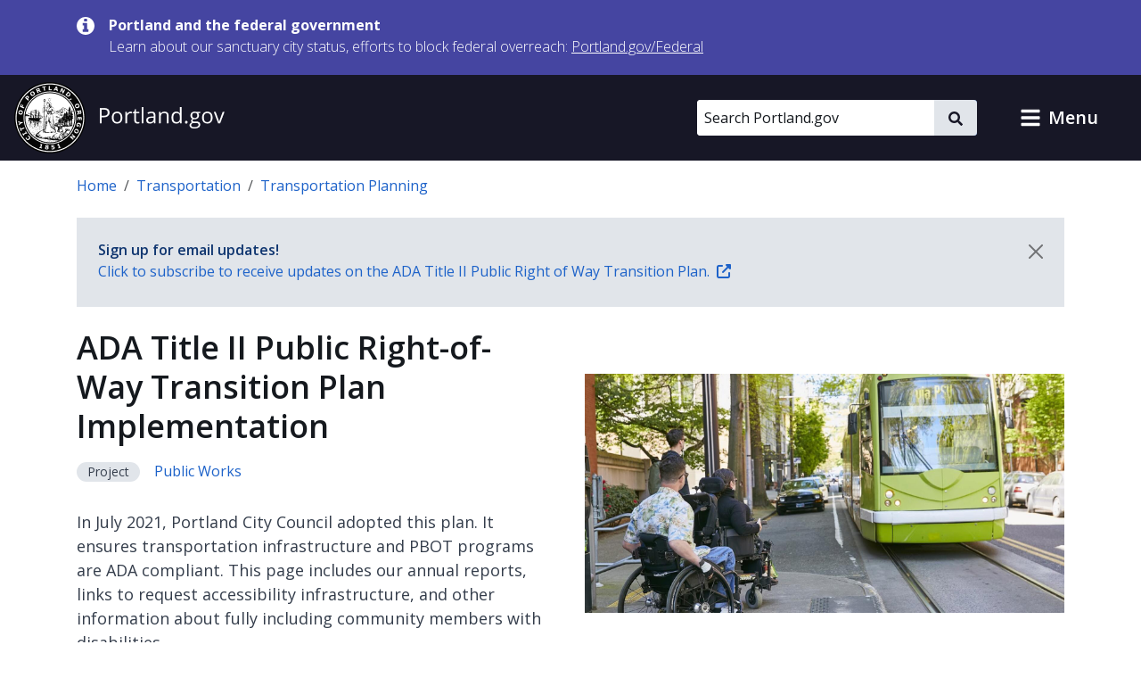

--- FILE ---
content_type: text/html; charset=UTF-8
request_url: https://www.portland.gov/transportation/planning/adatransitionplan
body_size: 17890
content:
<!DOCTYPE html>
<html lang="en" dir="ltr" prefix="og: https://ogp.me/ns#">
  <head>
    <meta charset="utf-8" />
<noscript><style>form.antibot * :not(.antibot-message) { display: none !important; }</style>
</noscript><meta name="description" content="In July 2021, Portland City Council adopted this plan. It ensures transportation infrastructure and PBOT programs are ADA compliant. This page includes our annual reports, links to request accessibility infrastructure, and other information about fully including community members with disabilities." />
<meta name="geo.placename" content="Portland" />
<meta name="geo.position" content="45.515012;-122.679096" />
<meta name="geo.region" content="US-OR" />
<link rel="canonical" href="https://www.portland.gov/transportation/planning/adatransitionplan" />
<meta property="og:site_name" content="Portland.gov" />
<meta property="og:url" content="https://www.portland.gov/transportation/planning/adatransitionplan" />
<meta property="og:title" content="ADA Title II Public Right-of-Way Transition Plan Implementation" />
<meta property="og:description" content="In July 2021, Portland City Council adopted this plan. It ensures transportation infrastructure and PBOT programs are ADA compliant. This page includes our annual reports, links to request accessibility infrastructure, and other information about fully including community members with disabilities." />
<meta property="og:image" content="https://www.portland.gov/sites/default/files/styles/facebook/public/2020-08/26_streetcar2.jpg?itok=ZlCq9cDc" />
<meta property="og:image:width" content="1200" />
<meta property="og:image:height" content="630" />
<meta property="og:image:alt" content="individuals in mobility devices waiting for the streetcar" />
<meta name="twitter:card" content="summary" />
<meta name="twitter:description" content="In July 2021, Portland City Council adopted this plan. It ensures transportation infrastructure and PBOT programs are ADA compliant. This page includes our annual reports, links to request accessibility infrastructure, and other information about fully including community members with disabilities." />
<meta name="twitter:title" content="ADA Title II Public Right-of-Way Transition Plan Implementation" />
<meta name="twitter:image" content="https://www.portland.gov/sites/default/files/styles/twitter/public/2020-08/26_streetcar2.jpg?itok=soHIdUym" />
<meta name="twitter:image:alt" content="individuals in mobility devices waiting for the streetcar" />
<meta name="MobileOptimized" content="width" />
<meta name="HandheldFriendly" content="true" />
<meta name="viewport" content="width=device-width, initial-scale=1.0" />
<link rel="alternate" hreflang="x-default" href="https://www.portland.gov/transportation/planning/adatransitionplan" />
<link rel="icon" href="/themes/custom/cloudy/favicon.ico" type="image/vnd.microsoft.icon" />
<link rel="alternate" hreflang="en" href="https://www.portland.gov/transportation/planning/adatransitionplan" />

    <title>ADA Title II Public Right-of-Way Transition Plan Implementation | Portland.gov</title>
    <link rel="preconnect" href="https://fonts.googleapis.com">
    <link rel="preconnect" href="https://fonts.gstatic.com" crossorigin>
    <link href="https://fonts.googleapis.com/css2?family=Open+Sans:ital,wght@0,300..800;1,300..800&display=swap" rel="stylesheet">
    <link rel="stylesheet" media="all" href="/sites/default/files/css/css_XFybx_pM2n85uk5qhBdVWvBXnfvDeyykwXeay0auCXU.css?delta=0&amp;language=en&amp;theme=cloudy&amp;include=eJx1jVEKwzAMQy8U6iMFNxGbqVOXONmWnX5dO_q3H6H3ECgtyNKsRk7JahZb6WpfB3eZFdHbUISk7D5oZr962Rd8g-9sPQ86hjtZBa1WC6u8EfBqKutCufaNdfphcHBN98ibRO7NkpVN0UB_fPDhDeX8fwieTkdOxXJXfABnXFDg" />
<link rel="stylesheet" media="all" href="/sites/default/files/css/css_1xerYrjDEgATfL3Cw3Q8TuF2iNDwQv1jVu0bby7tCwc.css?delta=1&amp;language=en&amp;theme=cloudy&amp;include=eJx1jVEKwzAMQy8U6iMFNxGbqVOXONmWnX5dO_q3H6H3ECgtyNKsRk7JahZb6WpfB3eZFdHbUISk7D5oZr962Rd8g-9sPQ86hjtZBa1WC6u8EfBqKutCufaNdfphcHBN98ibRO7NkpVN0UB_fPDhDeX8fwieTkdOxXJXfABnXFDg" />

          
    <script type="application/json" data-drupal-selector="drupal-settings-json">{"path":{"baseUrl":"\/","pathPrefix":"","currentPath":"group\/652","currentPathIsAdmin":false,"isFront":false,"currentLanguage":"en","currentQuery":{"destination":"\/transportation\/planning\/adatransitionplan"}},"pluralDelimiter":"\u0003","suppressDeprecationErrors":true,"gtag":{"tagId":"","consentMode":false,"otherIds":[],"events":[],"additionalConfigInfo":[]},"ajaxPageState":{"libraries":"[base64]","theme":"cloudy","theme_token":null},"ajaxTrustedUrl":{"\/search":true},"gtm":{"tagId":null,"settings":{"data_layer":"dataLayer","include_classes":false,"allowlist_classes":"google\nnonGooglePixels\nnonGoogleScripts\nnonGoogleIframes","blocklist_classes":"customScripts\ncustomPixels","include_environment":true,"environment_id":"env-1","environment_token":"gX0sWBBfUHwzWER-y90CyQ"},"tagIds":["GTM-5DGTRSB"]},"admin_dialogs":{"paths":{"\/admin\/config\/system\/actions\/configure\/*":{"class":["use-ajax"],"data-dialog-type":"modal","data-dialog-options":"{\u0022width\u0022:\u0022550\u0022}"},"\/admin\/config\/search\/redirect\/add*":{"class":["use-ajax"],"data-dialog-type":"modal","data-dialog-options":"{\u0022width\u0022:\u0022650\u0022}"},"\/admin\/config\/user-interface\/admin-toolbar*":{"class":["use-ajax"],"data-dialog-type":"modal","data-dialog-options":"{\u0022width\u0022:\u0022550\u0022}"},"\/aggregator\/sources\/add*":{"class":["use-ajax"],"data-dialog-type":"modal","data-dialog-options":"{\u0022width\u0022:\u0022550\u0022}"},"\/aggregator\/sources\/*\/delete*":{"class":["use-ajax"],"data-dialog-type":"modal","data-dialog-options":"{\u0022width\u0022:\u0022550\u0022}"},"\/admin\/config\/services\/aggregator\/settings*":{"class":["use-ajax"],"data-dialog-type":"modal","data-dialog-options":"{\u0022width\u0022:\u0022550\u0022}"},"*\/admin\/config\/content\/paragraphs*":{"class":["use-ajax"],"data-dialog-type":"modal","data-dialog-options":"{\u0022width\u0022:\u0022550\u0022}"},"\/admin\/config\/services\/aggregator\/delete\/*":{"class":["use-ajax"],"data-dialog-type":"modal","data-dialog-options":"{\u0022width\u0022:\u0022550\u0022}"},"\/admin\/config\/system\/delete-orphans*":{"class":["use-ajax"],"data-dialog-type":"modal","data-dialog-options":"{\u0022width\u0022:\u0022550\u0022}"},"\/admin\/config\/development\/settings*":{"class":["use-ajax"],"data-dialog-type":"modal","data-dialog-options":"{\u0022width\u0022:\u0022550\u0022}"},"\/aggregator\/sources\/*\/configure*":{"class":["use-ajax"],"data-dialog-type":"modal","data-dialog-options":"{\u0022width\u0022:\u0022550\u0022}"},"\/comment\/*\/edit*":{"class":["use-ajax"],"data-dialog-type":"modal","data-dialog-options":"{\u0022width\u0022:\u0022550\u0022}"},"\/admin\/config\/search\/simplesitemap\/variants*":{"class":["use-ajax"],"data-dialog-type":"modal","data-dialog-options":"{\u0022width\u0022:\u0022550\u0022}"},"\/admin\/config\/search\/simplesitemap\/types\/*":{"class":["use-ajax"],"data-dialog-type":"modal","data-dialog-options":"{\u0022width\u0022:\u0022550\u0022}"},"\/admin\/config\/system\/file-resup-settings*":{"class":["use-ajax"],"data-dialog-type":"modal","data-dialog-options":"{\u0022width\u0022:\u0022550\u0022}"},"\/admin\/config\/media\/image_effects*":{"class":["use-ajax"],"data-dialog-type":"modal","data-dialog-options":"{\u0022width\u0022:\u0022550\u0022}"},"\/admin\/config\/media\/image-styles\/manage\/*\/effects\/*":{"class":["use-ajax"],"data-dialog-type":"modal","data-dialog-options":"{\u0022width\u0022:\u0022550\u0022}"},"\/admin\/config\/media\/media_file_delete\/settings*":{"class":["use-ajax"],"data-dialog-type":"modal","data-dialog-options":"{\u0022width\u0022:\u0022550\u0022}"},"\/admin\/config\/media\/media-library*":{"class":["use-ajax"],"data-dialog-type":"modal","data-dialog-options":"{\u0022width\u0022:\u0022550\u0022}"},"*\/admin\/config\/services\/rss-publishing*":{"class":["use-ajax"],"data-dialog-type":"modal","data-dialog-options":"{\u0022width\u0022:\u0022550\u0022}"},"*\/admin\/config\/development\/maintenance*":{"class":["use-ajax"],"data-dialog-type":"modal","data-dialog-options":"{\u0022width\u0022:\u0022550\u0022}"},"*\/admin\/modules\/install*":{"class":["use-ajax"],"data-dialog-type":"modal","data-dialog-options":"{\u0022width\u0022:\u0022550\u0022}"},"*\/admin\/theme\/install*":{"class":["use-ajax"],"data-dialog-type":"modal","data-dialog-options":"{\u0022width\u0022:\u0022550\u0022}"},"*\/admin\/config\/development\/logging*":{"class":["use-ajax"],"data-dialog-type":"modal","data-dialog-options":"{\u0022width\u0022:\u0022550\u0022}"},"*\/admin\/config\/regional\/settings*":{"class":["use-ajax"],"data-dialog-type":"modal","data-dialog-options":"{\u0022width\u0022:\u0022550\u0022}"},"*\/admin\/config\/media\/media-settings*":{"class":["use-ajax"],"data-dialog-type":"modal","data-dialog-options":"{\u0022width\u0022:\u0022550\u0022}"},"*\/admin\/config\/media\/image-toolkit*":{"class":["use-ajax"],"data-dialog-type":"modal","data-dialog-options":"{\u0022width\u0022:\u0022550\u0022}"},"\/admin\/config\/services\/rest\/resource\/*\/edit":{"class":["use-ajax"],"data-dialog-type":"modal","data-dialog-options":"{\u0022width\u0022:\u0022550\u0022}"},"\/admin\/config\/user-interface\/shortcut\/link\/*":{"class":["use-ajax"],"data-dialog-type":"modal","data-dialog-options":"{\u0022width\u0022:\u0022550\u0022}"}},"selectors":{"a.media-library-item__remove":{"class":["use-ajax"],"data-dialog-type":"modal","data-dialog-options":"{\u0022width\u0022:\u0022550\u0022}"},"#menu-overview li.edit a":{"class":["use-ajax"],"data-dialog-type":"modal","data-dialog-options":"{\u0022width\u0022:\u0022650\u0022}"},".node-revision-table .revert a":{"class":["use-ajax"],"data-dialog-type":"modal","data-dialog-options":"{\u0022width\u0022:\u0022550\u0022}"},".node-revision-table .delete a":{"class":["use-ajax"],"data-dialog-type":"modal","data-dialog-options":"{\u0022width\u0022:\u0022550\u0022}"}}},"dataLayer":{"defaultLang":"en","languages":{"en":{"id":"en","name":"English","direction":"ltr","weight":0},"es":{"id":"es","name":"Spanish","direction":"ltr","weight":1},"vi":{"id":"vi","name":"Vietnamese","direction":"ltr","weight":2},"zh-hans":{"id":"zh-hans","name":"Chinese","direction":"ltr","weight":3},"ru":{"id":"ru","name":"Russian","direction":"ltr","weight":4},"uk":{"id":"uk","name":"Ukrainian","direction":"ltr","weight":5},"ro":{"id":"ro","name":"Romanian","direction":"ltr","weight":6},"ne":{"id":"ne","name":"Nepali","direction":"ltr","weight":7},"ja":{"id":"ja","name":"Japanese","direction":"ltr","weight":8},"ko":{"id":"ko","name":"Korean","direction":"ltr","weight":9},"fil":{"id":"fil","name":"Filipino\/Tagalog","direction":"ltr","weight":10},"lo":{"id":"lo","name":"Lao","direction":"ltr","weight":11},"ar":{"id":"ar","name":"Arabic","direction":"rtl","weight":12},"km":{"id":"km","name":"Khmer","direction":"ltr","weight":13},"so":{"id":"so","name":"Somali","direction":"ltr","weight":14},"chk":{"id":"chk","name":"Chuukese","direction":"ltr","weight":15}}},"data":{"extlink":{"extTarget":false,"extTargetAppendNewWindowDisplay":false,"extTargetAppendNewWindowLabel":"(opens in a new window)","extTargetNoOverride":false,"extNofollow":false,"extTitleNoOverride":true,"extNoreferrer":false,"extFollowNoOverride":false,"extClass":"ext","extLabel":"(link is external)","extImgClass":false,"extSubdomains":true,"extExclude":"","extInclude":"","extCssExclude":"#toolbar-administration, .field--name-field-facebook, .field--name-field-twitter, .field--name-field-instagram, .field--name-field-youtube, .field--name-field-linkedin, .field--name-field-nextdoor, .cloudy-global-menu, .block-cloudy-main-menu","extCssInclude":"","extCssExplicit":"","extAlert":false,"extAlertText":"This link will take you to an external web site. We are not responsible for their content.","extHideIcons":false,"mailtoClass":"0","telClass":"0","mailtoLabel":"(link sends email)","telLabel":"(link is a phone number)","extUseFontAwesome":true,"extIconPlacement":"append","extPreventOrphan":false,"extFaLinkClasses":"fa fa-external-link-alt","extFaMailtoClasses":"fa fa-envelope-o","extAdditionalLinkClasses":"","extAdditionalMailtoClasses":"","extAdditionalTelClasses":"","extFaTelClasses":"fa fa-phone","allowedDomains":["portland.gov","www.portland.gov","portlandoregon.gov","www.portlandoregon.gov","efiles.portlandoregon.gov","portlandmaps.com","www.portlandmaps.com","www.governmentjobs.com"],"extExcludeNoreferrer":""}},"ckeditorAccordion":{"accordionStyle":{"collapseAll":0,"keepRowsOpen":1,"animateAccordionOpenAndClose":0,"openTabsWithHash":0,"allowHtmlInTitles":0}},"field_group":{"html_element":{"mode":"default","context":"view","settings":{"classes":"","show_empty_fields":false,"id":"","element":"div","show_label":false,"label_element":"h3","label_element_classes":"","attributes":"","effect":"none","speed":"fast"}}},"search_api_autocomplete":{"search_portland_gov":{"delay":500,"auto_submit":true,"min_length":3}},"ajax":[],"user":{"uid":0,"permissionsHash":"26310960ab48ebc1428a5039eca0fa6858b2d62b81890b0e331401037acea6cf"}}</script>
<script src="/sites/default/files/js/js_xi9WRGKa5qTNFcRRQATtZ8FHUjKRF7DgEA4zzjU4_ks.js?scope=header&amp;delta=0&amp;language=en&amp;theme=cloudy&amp;include=[base64]"></script>
<script src="/modules/contrib/google_tag/js/gtag.js?t5n9mf"></script>
<script src="/modules/contrib/google_tag/js/gtm.js?t5n9mf"></script>

    <script>
        /*to prevent Firefox FOUC, this must be here*/
        let FF_FOUC_FIX;
    </script>
  </head>
  <body class="group-page path-group">
        <a href="#main-content" class="visually-hidden-focusable skip-link">
      Skip to main content
    </a>
    <noscript><iframe src="https://www.googletagmanager.com/ns.html?id=GTM-5DGTRSB&gtm_auth=gX0sWBBfUHwzWER-y90CyQ&gtm_preview=env-1&gtm_cookies_win=x"
                  height="0" width="0" style="display:none;visibility:hidden"></iframe></noscript>

      <div class="dialog-off-canvas-main-canvas" data-off-canvas-main-canvas>
      

  
      <div class="region region-pre-header">
      <div class="views-element-container block block-views block-views-blockalerts-block-1" id="block-cloudy-views-block-alerts-block-1" data-block-plugin-id="views_block:alerts-block_1">
  
    
      <div class="content">
      <div><div class="skip-editoria11y-check view view-alerts view-id-alerts view-display-id-block_1 js-view-dom-id-47116749d2efaf43f138ca500e3fb8acd244501a7e798eec0596f75bba7e2a37">
  
    
      
      <div class="view-content">
              <div class="views-row">
        

<div class="cloudy-alert alert--info"
   data-nid="49539"
         data-changed="1762544393"
      >
  <div class="container">
    <div class="cloudy-alert__wrapper">
        <span class="icon icon--size-s"><svg id="icon-information" role="img" xmlns="http://www.w3.org/2000/svg" viewBox="0 0 16 16" width="16" height="16"><title>information</title><path fill="currentColor" d="M10.6667 13C10.6667 13.1875 10.5208 13.3333 10.3333 13.3333H5.66667C5.47917 13.3333 5.33333 13.1875 5.33333 13V11.3333C5.33333 11.1458 5.47917 11 5.66667 11H6.66667V7.66667H5.66667C5.47917 7.66667 5.33333 7.52083 5.33333 7.33333V5.66667C5.33333 5.47917 5.47917 5.33333 5.66667 5.33333H9C9.1875 5.33333 9.33333 5.47917 9.33333 5.66667V11H10.3333C10.5208 11 10.6667 11.1458 10.6667 11.3333V13ZM9.33333 3.66667C9.33333 3.85417 9.1875 4 9 4H7C6.8125 4 6.66667 3.85417 6.66667 3.66667V2C6.66667 1.8125 6.8125 1.66667 7 1.66667H9C9.1875 1.66667 9.33333 1.8125 9.33333 2V3.66667ZM16 8C16 3.58333 12.4167 0 8 0C3.58333 0 0 3.58333 0 8C0 12.4167 3.58333 16 8 16C12.4167 16 16 12.4167 16 8Z" /></svg></span>
      <div class="cloudy-alert__wrapper-inner">
        <div class="cloudy-alert__title fw-bold"><span class="field field--name-title field--type-string field--label-hidden">Portland and the federal government</span>
</div><div class="cloudy-alert__body">



<div class="clearfix text-formatted field field--label-hidden field--name-field-alert-text field--type-text-long ck-content"><div class="field__item"><p><span>Learn about our sanctuary city status, efforts to block federal overreach:&nbsp;</span><a href="https://www.portland.gov/federal" id="menur1ghp" rel="noreferrer noopener" title="https://www.portland.gov/federal"><span>Portland.gov/Federal</span></a></p></div></div></div>
              </div>
    </div>
  </div>
</div>

    </div>
  
    </div>
  
          </div>
</div>

    </div>
  </div>

    </div>
  

  <header role="banner" id="header" class="cloudy-header" aria-label="Site header">
    <div
      class="cloudy-header__wrapper d-flex justify-content-between align-items-center flex-wrap px-0">
            
      <div class="region region-header cloudy-header__logo-wrapper">
        <a href="/" class="align-self-center" aria-label="Portland.gov home" title="Portland.gov home" rel="home">
          <picture>
        <source media="(max-width: 767.98px)"
            srcset="/themes/custom/cloudy/images/brand/seal-logo-mobile.png,
            /themes/custom/cloudy/images/brand/seal-logo-mobile-2x.png 2x,
            /themes/custom/cloudy/images/brand/seal-logo-mobile-3x.png 3x" />
        <source media="(min-width: 768px)"
            srcset="/themes/custom/cloudy/images/brand/seal-logo.png,
            /themes/custom/cloudy/images/brand/seal-logo-2x.png 2x,
            /themes/custom/cloudy/images/brand/seal-logo-3x.png 3x" />
        <img src="/themes/custom/cloudy/images/brand/seal-logo.png"
            width="236"
            height="80"
            alt=""
            class="img-fluid" />
      </picture>
        
  </a>

    </div>
  

      
                            
        <button type="button" data-bs-toggle="collapse" aria-expanded="false" role="button" data-bs-target="#cloudy-search" aria-controls="cloudy-search" aria-label="toggle site search" class="btn collapsed cloudy-header__toggle cloudy-header__toggle--search">
          <span class="toggle__label">
            <span class="icon toggle-icon icon-search"></span>
            Search
          </span>
        </button>
      
                    <div id="cloudy-search" class="cloudy-header__search-wrapper collapse" data-cloudy-esc-collapse="" data-bs-parent="#header">
          <div class="d-flex px-4 py-6 px-md-0 py-lg-0 align-items-center">
            
      <div class="region region-header-form cloudy-header__search-region">
      






<div class="search-api-page-block-form-search-portland-gov search-api-page-block-form search-form search-block-form container-inline cloudy-search-form cloudy-search-form--small block block-search-api-page block-search-api-page-form-block d-block d-lg-flex align-items-center" data-drupal-selector="search-api-page-block-form-search-portland-gov" novalidate="" id="block-searchapipagesearchblockform" data-block-plugin-id="search_api_page_form_block">
      
        
      <div class="content w-100">
    
<form role="search" action="/search" method="get" id="search-api-page-block-form-search-portland-gov" accept-charset="UTF-8">
        <div class="js-form-item form-item js-form-type-search-api-autocomplete form-item-keys js-form-item-keys form-no-label">
          <label for="edit-keys" class="visually-hidden">Search</label>
                

  <input placeholder="Search Portland.gov" aria-label="Search Portland.gov" title="Search Portland.gov" size="20" data-twig-suggestion="search-api-page-block-form-search-portland-gov" data-drupal-selector="edit-keys" data-search-api-autocomplete-search="search_portland_gov" class="form-autocomplete cloudy-search-form__input" data-autocomplete-path="/search_api_autocomplete/search_portland_gov" type="search" id="edit-keys" name="keys" value="" maxlength="128" />

                  </div>
<div data-twig-suggestion="search-api-page-block-form-search-portland-gov" data-drupal-selector="edit-actions" class="form-actions js-form-wrapper form-wrapper" id="edit-actions">

    <button  data-twig-suggestion="search-api-page-block-form-search-portland-gov" data-drupal-selector="edit-submit" type="submit" id="edit-submit" name="op" value="" class="button js-form-submit form-submit cloudy-btn--icon">
      <span class="visually-hidden">
        Search
      </span>
      <span class="icon icon--size-xs"><svg id="icon-search" role="img" xmlns="http://www.w3.org/2000/svg" viewBox="0 0 16 16" width="16" height="16"><title>search</title><path fill="currentColor" d="M15.7812 13.8438L12.6562 10.7188C12.5104 10.5729 12.3333 10.5 12.125 10.5H11.625C12.5417 9.33333 13 8 13 6.5C13 5.3125 12.7083 4.22917 12.125 3.25C11.5417 2.25 10.75 1.45833 9.75 0.875C8.77083 0.291667 7.6875 0 6.5 0C5.3125 0 4.21875 0.291667 3.21875 0.875C2.23958 1.45833 1.45833 2.25 0.875 3.25C0.291667 4.22917 0 5.3125 0 6.5C0 7.6875 0.291667 8.78125 0.875 9.78125C1.45833 10.7604 2.23958 11.5417 3.21875 12.125C4.21875 12.7083 5.3125 13 6.5 13C8 13 9.33333 12.5417 10.5 11.625V12.125C10.5 12.3333 10.5729 12.5104 10.7188 12.6562L13.8438 15.7812C13.9896 15.9271 14.1667 16 14.375 16C14.5833 16 14.7604 15.9271 14.9062 15.7812L15.7812 14.9062C15.9271 14.7604 16 14.5833 16 14.375C16 14.1667 15.9271 13.9896 15.7812 13.8438ZM6.5 10.5C5.77083 10.5 5.09375 10.3229 4.46875 9.96875C3.86458 9.61458 3.38542 9.13542 3.03125 8.53125C2.67708 7.90625 2.5 7.22917 2.5 6.5C2.5 5.77083 2.67708 5.10417 3.03125 4.5C3.38542 3.875 3.86458 3.38542 4.46875 3.03125C5.09375 2.67708 5.77083 2.5 6.5 2.5C7.22917 2.5 7.89583 2.67708 8.5 3.03125C9.125 3.38542 9.61458 3.875 9.96875 4.5C10.3229 5.10417 10.5 5.77083 10.5 6.5C10.5 7.22917 10.3229 7.90625 9.96875 8.53125C9.61458 9.13542 9.125 9.61458 8.5 9.96875C7.89583 10.3229 7.22917 10.5 6.5 10.5Z" /></svg></span>    </button>
  
</div>

  </form>

  </div>
</div>

    </div>
  

                        <button type="button" data-bs-toggle="collapse" aria-expanded="false" role="button" data-bs-target="#cloudy-search" aria-controls="cloudy-search" aria-label="close site search" class="cloudy-header__close-search">
              <span class="icon icon--size-s m-0"><svg id="icon-close" xmlns="http://www.w3.org/2000/svg" aria-hidden="true" focusable="false" viewBox="0 0 16 16" width="16" height="16"><title>close</title><path fill="currentColor" d="M9.61001 7.66556L13.5381 3.73744C13.7334 3.54217 13.7334 3.22561 13.5381 3.03034L12.6542 2.14645C12.459 1.95118 12.1424 1.95118 11.9471 2.14645L8.01902 6.07457L4.09099 2.14653C3.89572 1.95126 3.57916 1.95126 3.38388 2.14653L2.5 3.03042C2.30473 3.22569 2.30473 3.54225 2.5 3.73752L6.42803 7.66556L2.75475 11.3388C2.55948 11.5341 2.55948 11.8507 2.75475 12.0459L3.63863 12.9298C3.8339 13.1251 4.15047 13.1251 4.34574 12.9298L8.01902 9.25655L11.6924 12.9299C11.8877 13.1252 12.2042 13.1252 12.3995 12.9299L13.2834 12.046C13.4787 11.8508 13.4787 11.5342 13.2834 11.3389L9.61001 7.66556Z" /></svg></span>            </button>
          </div>
        </div>
      
            
            <button type="button" data-bs-toggle="collapse" aria-expanded="false" role="button" data-bs-target="#cloudy-menu" aria-controls="cloudy-menu" aria-label="toggle site menu" class="btn collapsed cloudy-header__toggle cloudy-header__toggle--menu">
        <span class="toggle__label">
          <span class="icon toggle-icon"></span>
          Menu
        </span>
      </button>
    </div>

        <div id="cloudy-menu" class="cloudy-header__menu-wrapper collapse" data-cloudy-esc-collapse="" data-bs-parent="#header">
      
      <div class="container py-4 region region-primary-menu">
      






<nav id="block-cloudy-main-menu" data-block-plugin-id="system_menu_block:main" class="block block-system block-system-menu-blockmain">
      
          <h2 class="h3">General Information</h2>
        
      
  

<ul class="list-unstyled mb-0 mx-n4 tiles">
                <li class="d-flex">
          

<a href="/advisory-groups" class="mega-menu__link--gtm tile d-flex  text-decoration-none p-4 flex-grow-1">
                      <div class="d-flex flex-column">
      <span class="h5 mb-0 text-primary">Advisory Groups</span>
      <span class="text-dark">Groups, boards, and commissions.</span>
    </div>
  
              <i class="fas fa-arrow-right d-md-none me-0 ms-auto align-self-center text-muted"></i>
            </a>
        </li>
              <li class="d-flex">
          

<a href="/bureaus-offices" class="mega-menu__link--gtm tile d-flex  text-decoration-none p-4 flex-grow-1">
                      <div class="d-flex flex-column">
      <span class="h5 mb-0 text-primary">Bureaus and Offices</span>
      <span class="text-dark">City departments.</span>
    </div>
  
              <i class="fas fa-arrow-right d-md-none me-0 ms-auto align-self-center text-muted"></i>
            </a>
        </li>
              <li class="d-flex">
          

<a href="/events" class="mega-menu__link--gtm tile d-flex  text-decoration-none p-4 flex-grow-1">
                      <div class="d-flex flex-column">
      <span class="h5 mb-0 text-primary">Calendar of Events</span>
      <span class="text-dark">Events, public meetings, and hearings.</span>
    </div>
  
              <i class="fas fa-arrow-right d-md-none me-0 ms-auto align-self-center text-muted"></i>
            </a>
        </li>
              <li class="d-flex">
          

<a href="/charter-code-policies" class="mega-menu__link--gtm tile d-flex  text-decoration-none p-4 flex-grow-1">
                      <div class="d-flex flex-column">
      <span class="h5 mb-0 text-primary">Charter, Code, Policies</span>
      <span class="text-dark">Official City documents.</span>
    </div>
  
              <i class="fas fa-arrow-right d-md-none me-0 ms-auto align-self-center text-muted"></i>
            </a>
        </li>
              <li class="d-flex">
          

<a href="/council" class="mega-menu__link--gtm tile d-flex  text-decoration-none p-4 flex-grow-1">
                      <div class="d-flex flex-column">
      <span class="h5 mb-0 text-primary">City Council</span>
      <span class="text-dark">Districts, officials, meetings, and news.</span>
    </div>
  
              <i class="fas fa-arrow-right d-md-none me-0 ms-auto align-self-center text-muted"></i>
            </a>
        </li>
              <li class="d-flex">
          

<a href="/construction" class="mega-menu__link--gtm tile d-flex  text-decoration-none p-4 flex-grow-1">
                      <div class="d-flex flex-column">
      <span class="h5 mb-0 text-primary">Construction Projects</span>
      <span class="text-dark">Building, transportation, maintenance, and sewer projects.</span>
    </div>
  
              <i class="fas fa-arrow-right d-md-none me-0 ms-auto align-self-center text-muted"></i>
            </a>
        </li>
              <li class="d-flex">
          

<a href="/parks/search" class="mega-menu__link--gtm tile d-flex  text-decoration-none p-4 flex-grow-1">
                      <div class="d-flex flex-column">
      <span class="h5 mb-0 text-primary">Find a Park</span>
      <span class="text-dark">Parks, facilities, and reservations.</span>
    </div>
  
              <i class="fas fa-arrow-right d-md-none me-0 ms-auto align-self-center text-muted"></i>
            </a>
        </li>
              <li class="d-flex">
          

<a href="/neighborhoods" class="mega-menu__link--gtm tile d-flex  text-decoration-none p-4 flex-grow-1">
                      <div class="d-flex flex-column">
      <span class="h5 mb-0 text-primary">Neighborhoods</span>
      <span class="text-dark">Neighborhood directory.</span>
    </div>
  
              <i class="fas fa-arrow-right d-md-none me-0 ms-auto align-self-center text-muted"></i>
            </a>
        </li>
              <li class="d-flex">
          

<a href="/news" class="mega-menu__link--gtm tile d-flex  text-decoration-none p-4 flex-grow-1">
                      <div class="d-flex flex-column">
      <span class="h5 mb-0 text-primary">News</span>
      <span class="text-dark">Articles, blogs, press releases, public notices, and newsletters.</span>
    </div>
  
              <i class="fas fa-arrow-right d-md-none me-0 ms-auto align-self-center text-muted"></i>
            </a>
        </li>
              <li class="d-flex">
          

<a href="/projects" class="mega-menu__link--gtm tile d-flex  text-decoration-none p-4 flex-grow-1">
                      <div class="d-flex flex-column">
      <span class="h5 mb-0 text-primary">Projects</span>
      <span class="text-dark">Planning, outreach and education, strategic, and technology projects.</span>
    </div>
  
              <i class="fas fa-arrow-right d-md-none me-0 ms-auto align-self-center text-muted"></i>
            </a>
        </li>
              <li class="d-flex">
          

<a href="/services" class="mega-menu__link--gtm tile d-flex  text-decoration-none p-4 flex-grow-1">
                      <div class="d-flex flex-column">
      <span class="h5 mb-0 text-primary">Services and Resources</span>
      <span class="text-dark">Service and resource directory.</span>
    </div>
  
              <i class="fas fa-arrow-right d-md-none me-0 ms-auto align-self-center text-muted"></i>
            </a>
        </li>
              <li class="d-flex">
          

<a href="https://www.governmentjobs.com/careers/portlandor" class="mega-menu__link--gtm tile d-flex  text-decoration-none p-4 flex-grow-1">
                      <div class="d-flex flex-column">
      <span class="h5 mb-0 text-primary">Jobs with the City</span>
      <span class="text-dark">Opportunities posted to governmentjobs.com</span>
    </div>
  
              <i class="fas fa-arrow-right d-md-none me-0 ms-auto align-self-center text-muted"></i>
            </a>
        </li>
          </ul>

</nav>

    </div>
  
    </div>
  </header>

  
  <div class="bg-light admin-tabs" role="navigation" id="tabs">
    <div class="region region-tabs">
      
    </div>
  </div>


  
      <div class="region region-messages">
      <div data-drupal-messages-fallback class="hidden"></div>

    </div>
  

  
  <section class="pre-content container d-print-block">
    






<div id="block-cloudy-breadcrumbs" data-block-plugin-id="system_breadcrumb_block" class="block block-system block-system-breadcrumb-block mb-6">
      
        
        <div class="content">
      <nav class="mt-4" aria-label="breadcrumb">
  <ol class="breadcrumb">
                  <li class="breadcrumb-item">
          <a href="/">Home</a>
        </li>
                              <li class="breadcrumb-item">
          <a href="/transportation">Transportation</a>
        </li>
                              <li class="breadcrumb-item">
          <a href="/transportation/planning">Transportation Planning</a>
        </li>
                  </ol>
</nav>

    </div>
  </div>







<div class="views-element-container block block-views block-views-blockgroup-notifications-block-1 mb-6" id="block-views-block-group-notifications-block-1" data-block-plugin-id="views_block:group_notifications-block_1">
      
        
        <div class="content">
      <div><div class="skip-editoria11y-check view view-group-notifications view-id-group_notifications view-display-id-block_1 js-view-dom-id-09d9a9d0a18c20c9126d65d21150170df7c08d79a0f5d5fd1791e789fbf4a7c8">
  
    
      
      <div class="view-content">
              <div
  class="cloudy-notification alert alert-dismissible bg-light text-secondary d-none"
  role="alert"
  aria-live="polite"
  data-nid="13411"
  data-changed="1736358162">
    <span class="fw-semibold"><span class="field field--name-title field--type-string field--label-hidden">Sign up for email updates!</span>
</span>
    



<div class="clearfix text-formatted field field--label-hidden field--name-field-alert-text field--type-text-long ck-content"><div class="field__item"><p><a href="https://public.govdelivery.com/accounts/ORPORTLAND_ENT/subscriber/new?topic_id=ORPORTLAND_ENT_800">Click to subscribe to receive updates on the&nbsp;ADA Title II Public Right of Way Transition Plan.</a></p></div></div>
    <button
      type="button"
      class="btn btn-close m-0"
      aria-label="Dismiss notification"
      data-bs-dismiss="alert"></button>
</div>

  
    </div>
  
          </div>
</div>

    </div>
  </div>

  </section>




<main id="main-content" class="d-print-block" role="main" data-swiftype-index="true">
      <div class="main-content container">
      <div >
        <div >
                      
      <div class="region region-content">
      






<div id="block-cloudy-content" data-block-plugin-id="system_main_block" class="block block-system block-system-main-block mb-6">
      
        
        <div class="content">
      













<article><section class="row"><div class="container"><div class="row mb-8 align-items-center"><div class="col"><h1 class="h1">ADA Title II Public Right-of-Way Transition Plan Implementation</h1><div class="mb-8"><div class="badge rounded-pill text-wrap bg-light   me-4">
          Project
      </div><a href="/service-areas/public-works" class="cloudy-link" ><span>Public Works</span></a></div><div  class="d-flex field field-group"></div><div class="field field--label-hidden field--name-field-summary field--type-string"><div class="mb-8 mb-lg-0 cloudy-lead-text">In July 2021, Portland City Council adopted this plan. It ensures transportation infrastructure and PBOT programs are ADA compliant. This page includes our annual reports, links to request accessibility infrastructure, and other information about fully including community members with disabilities.</div></div></div><div class="col-lg-6 ps-md-4 align-items-center"><div class="media media--type-image media--view-mode-banner"><img loading="eager" srcset="/sites/default/files/styles/2_1_400w/public/2020-08/26_streetcar2.jpg?itok=MadOQaxr 400w, /sites/default/files/styles/2_1_600w/public/2020-08/26_streetcar2.jpg?itok=TxXxq4jT 600w, /sites/default/files/styles/2_1_800w/public/2020-08/26_streetcar2.jpg?itok=vJkCxgc2 800w, /sites/default/files/styles/2_1_1600w/public/2020-08/26_streetcar2.jpg?itok=YvkjWYns 1600w" sizes="(min-width: 992px) 66vw, 100vw" width="1600" height="800" src="/sites/default/files/styles/2_1_1600w/public/2020-08/26_streetcar2.jpg?itok=YvkjWYns" alt="individuals in mobility devices waiting for the streetcar" class="img-fluid"/><a href="/sites/default/files/2020-08/26_streetcar2.jpg" class="view-image"><i class="fas fa-image"></i>
        View full size image <span class="visually-hidden">of individuals in mobility devices waiting for the streetcar</span></a></div></div></div></div></section><section class="row"><div class="col"><div class="views-element-container"><div class="view view-eva view-group-site-menu view-id-group_site_menu view-display-id-entity_view_1 js-view-dom-id-d356d979529c735d832fa3200192bf87b9e01b2be3f3d889481a05e607916f58"><nav aria-label="Group menu" class="nav nav-group-menu h4"><a href="/transportation/planning/adatransitionplan/services" class="nav-link">Services and Information</a><a href="/transportation/planning/adatransitionplan/documents" class="nav-link">Documents</a></nav></div></div></div></section><section class="row"><div class="col"><hr class="separator mb-8 mt-0"><h2 class="mb-8">Featured content</h2><div class="row row-cols-1 row-cols-md-2 row-cols-lg-3"><div class="col mb-10"><div class="card h-100"><div class="card-img-top overflow-hidden"><div class="media media--type-image media--view-mode-featured"><picture><source srcset="/sites/default/files/styles/2_1_400w/public/2023/naitoscooterlandscape.png?itok=hb9m1OBT 400w, /sites/default/files/styles/2_1_600w/public/2023/naitoscooterlandscape.png?itok=bux9C6kY 600w" media="all and (min-width: 576px)" type="image/png" sizes="100vw" width="600" height="300"/><img loading="eager" width="600" height="300" src="/sites/default/files/styles/2_1_600w/public/2023/naitoscooterlandscape.png?itok=bux9C6kY" alt="The new bike path along Naito with the green lanes and a marked crosswalk. Two people who appear to be conversing are approaching, one person using a motorized scooter while another is on a bicycle. Behind them a man prepares to cross the street." class="img-fluid"/></picture></div></div><div class="card-body"><h3 class="card-title h4 mb-0 text-primary"><a href="/transportation/planning/adatransitionplan/annual-reports" class="stretched-link"><span class="field field--name-title field--type-string field--label-hidden">Annual Reports</span></a></h3><p class="card-text"></p></div></div></div><div class="col mb-10"><div class="card h-100"><div class="card-img-top overflow-hidden"><div class="media media--type-image media--view-mode-featured"><picture><source srcset="/sites/default/files/styles/2_1_400w/public/2021/22213857311_d243342689_5k_0.jpg?itok=T1U13cv3 400w, /sites/default/files/styles/2_1_600w/public/2021/22213857311_d243342689_5k_0.jpg?itok=ja14bJHC 600w" media="all and (min-width: 576px)" type="image/jpeg" sizes="100vw" width="600" height="300"/><img loading="eager" width="600" height="300" src="/sites/default/files/styles/2_1_600w/public/2021/22213857311_d243342689_5k_0.jpg?itok=ja14bJHC" alt="People who are visually impaired crossing the street" class="img-fluid"/></picture></div></div><div class="card-body"><h3 class="card-title h4 mb-0 text-primary"><a href="/transportation/planning/adatransitionplan/adopted-portland-city-council-resolution-37544" class="stretched-link"><span class="field field--name-title field--type-string field--label-hidden">ADA Title II Public Right-of-Way Transition Plan - Adopted By Council</span></a></h3><p class="card-text"></p></div></div></div><div class="col mb-10"><div class="card h-100"><div class="card-img-top overflow-hidden"><div class="media media--type-image media--view-mode-featured"><picture><source srcset="/sites/default/files/styles/2_1_400w/public/2020-07/ada-30-years-website_2.png?itok=f0YzQ9F0 400w, /sites/default/files/styles/2_1_600w/public/2020-07/ada-30-years-website_2.png?itok=19f9tA6X 600w" media="all and (min-width: 576px)" type="image/png" sizes="100vw" width="600" height="300"/><img loading="eager" width="600" height="300" src="/sites/default/files/styles/2_1_600w/public/2020-07/ada-30-years-website_2.png?itok=19f9tA6X" alt="Photo shows signing of the Americans with Disabilities Act in 1990" class="img-fluid"/></picture></div></div><div class="card-body"><h3 class="card-title h4 mb-0 text-primary"><a href="/transportation/celebrating-ada" class="stretched-link"><span class="field field--name-title field--type-string field--label-hidden">Celebrating the ADA    </span></a></h3><p class="card-text"></p></div></div></div><div class="col mb-10"><div class="card h-100"><div class="card-img-top overflow-hidden"><div class="media media--type-image media--view-mode-featured"><picture><source srcset="/sites/default/files/styles/2_1_400w/public/2024/accessible-parking-se-43rd-division.jpeg?itok=N1sIepTK 400w, /sites/default/files/styles/2_1_600w/public/2024/accessible-parking-se-43rd-division.jpeg?itok=m7kvz_j6 600w" media="all and (min-width: 576px)" type="image/jpeg" sizes="100vw" width="600" height="300"/><img loading="eager" width="600" height="300" src="/sites/default/files/styles/2_1_600w/public/2024/accessible-parking-se-43rd-division.jpeg?itok=m7kvz_j6" alt="An accessible parking space market in by a blue sign and white painted box along a curb." class="img-fluid"/></picture></div></div><div class="card-body"><h3 class="card-title h4 mb-0 text-primary"><a href="/transportation/parking/accessible-parking-request" class="stretched-link"><span class="field field--name-title field--type-string field--label-hidden">Request an accessible parking space</span></a></h3><p class="card-text"></p></div></div></div><div class="col mb-10"><div class="card h-100"><div class="card-img-top overflow-hidden"><div class="media media--type-image media--view-mode-featured"><picture><source srcset="/sites/default/files/styles/2_1_400w/public/2024/img_4818_cc.jpg?itok=OOJ9dayq 400w, /sites/default/files/styles/2_1_600w/public/2024/img_4818_cc.jpg?itok=ALrxCQJG 600w" media="all and (min-width: 576px)" type="image/jpeg" sizes="100vw" width="600" height="300"/><img loading="eager" width="600" height="300" src="/sites/default/files/styles/2_1_600w/public/2024/img_4818_cc.jpg?itok=ALrxCQJG" alt="Intersection corner with new ADA-compliant curb ramps. " class="img-fluid"/></picture></div></div><div class="card-body"><h3 class="card-title h4 mb-0 text-primary"><a href="/transportation/engineering/ramp-request" class="stretched-link"><span class="field field--name-title field--type-string field--label-hidden">Request a curb ramp</span></a></h3><p class="card-text"></p></div></div></div><div class="col mb-10"><div class="card h-100"><div class="card-img-top overflow-hidden"><div class="media media--type-image media--view-mode-featured"><picture><source srcset="/sites/default/files/styles/2_1_400w/public/2024/accessiblepedsignal_compiled.jpg?itok=k-LDSa7u 400w, /sites/default/files/styles/2_1_600w/public/2024/accessiblepedsignal_compiled.jpg?itok=vJ9RrINb 600w" media="all and (min-width: 576px)" type="image/jpeg" sizes="100vw" width="600" height="300"/><img loading="eager" width="600" height="300" src="/sites/default/files/styles/2_1_600w/public/2024/accessiblepedsignal_compiled.jpg?itok=vJ9RrINb" alt="Side-by-side image of intersection with accessible push button pedestrian signals and a close-up of the push-button itself. Sign has the silhouette of a hand pushing a button with text reading PUSH BUTTON FOR and an icon of a pedestrian and an arrow showing the direction to cross." class="img-fluid"/></picture></div></div><div class="card-body"><h3 class="card-title h4 mb-0 text-primary"><a href="/transportation/engineering/accessible-signal-request" class="stretched-link"><span class="field field--name-title field--type-string field--label-hidden">Request an accessible pedestrian signal (APS)</span></a></h3><p class="card-text"></p></div></div></div><div class="col mb-10"><div class="card h-100"><div class="card-img-top overflow-hidden"><div class="media media--type-image media--view-mode-featured"><picture><source srcset="/sites/default/files/styles/2_1_400w/public/2021/adaptive-bicycle.jpg?itok=xwgYYdk_ 400w, /sites/default/files/styles/2_1_600w/public/2021/adaptive-bicycle.jpg?itok=bkU0Ca7M 600w" media="all and (min-width: 576px)" type="image/jpeg" sizes="100vw" width="600" height="300"/><img loading="eager" width="600" height="300" src="/sites/default/files/styles/2_1_600w/public/2021/adaptive-bicycle.jpg?itok=bkU0Ca7M" alt="Photo of adaptive bicycle." class="img-fluid"/></picture></div></div><div class="card-body"><h3 class="card-title h4 mb-0 text-primary"><a href="/transportation/planning/adatransitionplan/archive-featured-content-related-ada-title-ii-transition" class="stretched-link"><span class="field field--name-title field--type-string field--label-hidden">ADA Title II Transition Plan Update Implementation Archive</span></a></h3><p class="card-text"></p></div></div></div><div class="col mb-10"><div class="card h-100"><div class="card-img-top overflow-hidden"></div><div class="card-body"><h3 class="card-title h4 mb-0 text-primary"><a href="/311/ada-request" class="stretched-link"><span class="field field--name-title field--type-string field--label-hidden">Request an ADA Accommodation</span></a></h3><p class="card-text"></p></div></div></div></div></div></section><hr class="separator mb-8 mt-0"><section class="row mt-4 mt-sm-0 mb-12"><div class="col-12"><h2 class="mb-8">Contact</h2></div><div class="col"><div class="field field--label-visually_hidden field--name-field-contact field--type-entity-reference"><div class="field__label visually-hidden">Contact</div><div class="cloudy-contact-item"><h3 class="h5">Lisa Strader</h3><span class="d-block mb-4">ADA Coordinator, PBOT</span><div class="cloudy-contact__resource"><div class="cloudy-contact-item__resource-wrapper"><a href="mailto:ADATransitionPlan@portlandoregon.gov" class="cloudy-link   cloudy-link--has-icon" ><span class="icon icon--size-xs"><svg id="icon-email" xmlns="http://www.w3.org/2000/svg" aria-hidden="true" focusable="false" viewBox="0 0 16 16" width="16" height="16"><title>email</title><path fill="currentColor" d="M14.5 2H1.5C0.671562 2 0 2.67156 0 3.5V12.5C0 13.3284 0.671562 14 1.5 14H14.5C15.3284 14 16 13.3284 16 12.5V3.5C16 2.67156 15.3284 2 14.5 2ZM14.5 3.5V4.77516C13.7993 5.34575 12.6822 6.233 10.2942 8.10297C9.76787 8.51694 8.72537 9.51147 8 9.49988C7.27475 9.51159 6.23191 8.51678 5.70584 8.10297C3.31813 6.23328 2.20078 5.34584 1.5 4.77516V3.5H14.5ZM1.5 12.5V6.69994C2.21606 7.27028 3.23153 8.07063 4.77931 9.28263C5.46234 9.82028 6.6585 11.0072 8 11C9.33491 11.0072 10.5159 9.8375 11.2204 9.28288C12.7682 8.07091 13.7839 7.27034 14.5 6.69997V12.5H1.5Z"/></svg></span><span>ADATransitionPlan@portlandoregon.gov</span></a></div></div></div></div></div></section></article>
    </div>
  </div>
<hr class="separator mb-8 mt-0">
<div class="featured row mb-10">
    <div class="col-12 col-lg-4">
                    <h2 class="mb-8">Past Meetings and Hearings</h2>
            </div>
    <div class="col-12 col-lg-8 p-0">
        <div><div class="container skip-editoria11y-check view view-events-index view-id-events_index view-display-id-block_group_past_meetings js-view-dom-id-17c94f99797848db24f45bd8382b891b2bbf37a97095813effc8d9a86832201d">
  
    
      
      <div class="view-content">
              <div class="row mb-4">
  <div class="col order-2 order-md-1">
    <h3 class="h4"><a href="/transportation/planning/adatransitionplan/events/2021/9/30/white-cane-safety-walk" hreflang="en">White Cane Safety Walk</a></h3>
    <div class="d-flex flex-wrap">
      <span class="pe-4"><time datetime="2021-09-30" class="datetime">September 30, 2021</time>
</span>
    </div>
  </div>
</div>
<hr class="mt-0 mb-2">

          <div class="row mb-4">
  <div class="col order-2 order-md-1">
    <h3 class="h4"><a href="/transportation/planning/adatransitionplan/events/2020/11/16/ada-transition-plan-virtual-open-house" hreflang="en">ADA Transition Plan Virtual Open House</a></h3>
    <div class="d-flex flex-wrap">
      <span class="pe-4"><time datetime="2020-11-16" class="datetime">November 16, 2020</time>
</span>
    </div>
  </div>
</div>
<hr class="mt-0 mb-2">

          <div class="row mb-4">
  <div class="col order-2 order-md-1">
    <h3 class="h4"><a href="/transportation/planning/adatransitionplan/events/2020/11/6/ada-transition-plan-virtual-open-house" hreflang="en">ADA Transition Plan Virtual Open House</a></h3>
    <div class="d-flex flex-wrap">
      <span class="pe-4"><time datetime="2020-11-06" class="datetime">November 6, 2020</time>
</span>
    </div>
  </div>
</div>
<hr class="mt-0 mb-2">

          <div class="row mb-4">
  <div class="col order-2 order-md-1">
    <h3 class="h4"><a href="/transportation/planning/adatransitionplan/events/2020/10/21/ada-transition-plan-virtual-open-house" hreflang="en">ADA Transition Plan Virtual Open House</a></h3>
    <div class="d-flex flex-wrap">
      <span class="pe-4"><time datetime="2020-10-21" class="datetime">October 21, 2020</time>
</span>
    </div>
  </div>
</div>
<hr class="mt-0 mb-2">

          <div class="row mb-4">
  <div class="col order-2 order-md-1">
    <h3 class="h4"><a href="/transportation/planning/adatransitionplan/events/2020/10/3/ada-transition-plan-virtual-open-house" hreflang="en">ADA Transition Plan Virtual Open House</a></h3>
    <div class="d-flex flex-wrap">
      <span class="pe-4"><time datetime="2020-10-03" class="datetime">October 3, 2020</time>
</span>
    </div>
  </div>
</div>
<hr class="mt-0 mb-2">

  
    </div>
  
          <div class="more-link"><a href="/transportation/planning/adatransitionplan/events/meetings">More meetings and hearings</a></div>

      </div>
</div>

    </div>
</div>







<div id="block-feedbacklink" data-block-plugin-id="block_content:7dc74839-c339-461f-9344-87a6db099602" class="block block-block-content block-block-content7dc74839-c339-461f-9344-87a6db099602 mt-8 mb-4">
      
        
        <div class="content">
      



<div class="clearfix text-formatted field field--label-hidden field--name-body field--type-text-with-summary"><div class="field__item"><p>See something we could improve on&nbsp;this page?&nbsp;<a href="/feedback">Give website feedback</a>.</p></div></div>
    </div>
  </div>

    </div>
  
                  </div>
        
        
      </div>
    </div>
  </main>

  <footer class="cloudy-footer" role="contentinfo">
          <section class="cloudy-footer--top">
        <div class="container">
          <div class="row">
            <div class="col-12 col-md-8 order-2 order-md-1">
              
      <div class="region region-footer-top">
      






<div id="block-footeraccessibilitystatement" data-block-plugin-id="block_content:02922411-4e28-4548-bc1c-9996d35127fc" class="block block-block-content block-block-content02922411-4e28-4548-bc1c-9996d35127fc mb-6">
      
        
        <div class="content">
      



<div class="clearfix text-formatted field field--label-hidden field--name-body field--type-text-with-summary"><div class="field__item"><p>The City of Portland ensures meaningful access to City programs, services, and activities to comply with Civil Rights Title VI and ADA Title II laws and reasonably provides: translation, interpretation, modifications, accommodations, alternative formats, auxiliary aids and services. <a href="/311/ada-request">Request an ADA accommodation</a> or call <a href="tel:5038234000">503-823-4000</a>, Relay Service: <a href="tel:711">711</a>.</p><p><a href="tel:5038234000">503-823-4000</a>&nbsp; Traducción e Interpretación&nbsp;| Biên Dịch và Thông Dịch&nbsp;| 口笔译服务&nbsp;| Устный и письменный перевод&nbsp;| Turjumaad iyo Fasiraad&nbsp;| Письмовий і усний переклад&nbsp;| Traducere și interpretariat&nbsp;| Chiaku me Awewen Kapas&nbsp;| अनुवादन तथा व्याख्या</p></div></div>
    </div>
  </div>

    </div>
  
            </div>
            <div class="col-12 order-1 col-md-4 order-md-2 align-self-center mb-8 mb-md-0">
                            
<a href="/services" class="cloudy-link cloudy-link--has-background" ><span>Explore all services</span><span class="icon icon--size-xs"><svg id="icon-arrow-right" xmlns="http://www.w3.org/2000/svg" aria-hidden="true" focusable="false" viewBox="0 0 16 16" width="16" height="16"><title>arrow right</title><path fill="currentColor" d="M14.5303 8.53033C14.8232 8.23744 14.8232 7.76256 14.5303 7.46967L9.75736 2.6967C9.46447 2.40381 8.98959 2.40381 8.6967 2.6967C8.40381 2.98959 8.40381 3.46447 8.6967 3.75736L12.9393 8L8.6967 12.2426C8.40381 12.5355 8.40381 13.0104 8.6967 13.3033C8.98959 13.5962 9.46447 13.5962 9.75736 13.3033L14.5303 8.53033ZM0 8.75H14V7.25H0V8.75Z" /></svg></span></a>            </div>
          </div>
        </div>
      </section>
    
          <section class="cloudy-footer--bottom">
        <div class="container">
          <div class="row">
            <div class="col-12 col-md-6 col-lg-3 mb-8">
              
              <div>
                

<div class="cloudy-contact-item">
  
      <h2 class="h6">General information</h2>
    
    <div class="cloudy-contact__resource">
              <div class="cloudy-contact-item__resource-wrapper">
        
<a href="mailto:311@portlandoregon.gov" class="cloudy-link   cloudy-link--has-icon" ><span class="icon icon--size-xs"><svg id="icon-email" xmlns="http://www.w3.org/2000/svg" aria-hidden="true" focusable="false" viewBox="0 0 16 16" width="16" height="16"><title>email</title><path fill="currentColor" d="M14.5 2H1.5C0.671562 2 0 2.67156 0 3.5V12.5C0 13.3284 0.671562 14 1.5 14H14.5C15.3284 14 16 13.3284 16 12.5V3.5C16 2.67156 15.3284 2 14.5 2ZM14.5 3.5V4.77516C13.7993 5.34575 12.6822 6.233 10.2942 8.10297C9.76787 8.51694 8.72537 9.51147 8 9.49988C7.27475 9.51159 6.23191 8.51678 5.70584 8.10297C3.31813 6.23328 2.20078 5.34584 1.5 4.77516V3.5H14.5ZM1.5 12.5V6.69994C2.21606 7.27028 3.23153 8.07063 4.77931 9.28263C5.46234 9.82028 6.6585 11.0072 8 11C9.33491 11.0072 10.5159 9.8375 11.2204 9.28288C12.7682 8.07091 13.7839 7.27034 14.5 6.69997V12.5H1.5Z"/></svg></span><span>311@portlandoregon.gov</span></a>                </div>
              <div class="cloudy-contact-item__resource-wrapper">
        
<a href="tel:311" class="cloudy-link   cloudy-link--has-icon" ><span class="icon icon--size-xs"><svg id="icon-phone" role="img" xmlns="http://www.w3.org/2000/svg" viewBox="0 0 16 16" width="16" height="16"><title>phone number</title><path fill="currentColor" d="M15.9059 0.771335L12.6537 0.0208469C12.487 -0.0208469 12.3202 0 12.1534 0.0833876C11.9866 0.166775 11.872 0.281433 11.8094 0.427362L10.3085 3.92964C10.2459 4.09642 10.2355 4.26319 10.2772 4.42997C10.3189 4.5759 10.4023 4.70098 10.5274 4.80521L12.4036 6.36873C11.8407 7.57785 11.0798 8.66189 10.1208 9.62085C9.18274 10.5798 8.0987 11.3407 6.86873 11.9036L5.33648 10.0274C5.23225 9.88143 5.09674 9.79805 4.92997 9.7772C4.76319 9.73551 4.60684 9.74593 4.46091 9.80847L0.958632 11.3094C0.791857 11.372 0.666775 11.4866 0.583388 11.6534C0.5 11.8202 0.479153 11.987 0.520847 12.1537L1.27134 15.4059C1.29218 15.5935 1.37557 15.7394 1.5215 15.8436C1.66743 15.9479 1.82378 16 1.99055 16C4.61726 16 7.05635 15.3433 9.30782 14.03C11.4967 12.7375 13.2375 10.9967 14.53 8.80782C15.8433 6.55635 16.5 4.11726 16.5 1.49055C16.5 1.32378 16.4479 1.16743 16.3436 1.0215C16.2394 0.87557 16.0935 0.792182 15.9059 0.771335Z" /></svg></span><span>311</span></a>        <span class="ps-1">Information and Customer Service</span>
      </div>
              <div class="cloudy-contact-item__resource-wrapper">
        
<a href="tel:503-823-4000" class="cloudy-link   cloudy-link--has-icon" ><span class="icon icon--size-xs"><svg id="icon-phone" role="img" xmlns="http://www.w3.org/2000/svg" viewBox="0 0 16 16" width="16" height="16"><title>phone number</title><path fill="currentColor" d="M15.9059 0.771335L12.6537 0.0208469C12.487 -0.0208469 12.3202 0 12.1534 0.0833876C11.9866 0.166775 11.872 0.281433 11.8094 0.427362L10.3085 3.92964C10.2459 4.09642 10.2355 4.26319 10.2772 4.42997C10.3189 4.5759 10.4023 4.70098 10.5274 4.80521L12.4036 6.36873C11.8407 7.57785 11.0798 8.66189 10.1208 9.62085C9.18274 10.5798 8.0987 11.3407 6.86873 11.9036L5.33648 10.0274C5.23225 9.88143 5.09674 9.79805 4.92997 9.7772C4.76319 9.73551 4.60684 9.74593 4.46091 9.80847L0.958632 11.3094C0.791857 11.372 0.666775 11.4866 0.583388 11.6534C0.5 11.8202 0.479153 11.987 0.520847 12.1537L1.27134 15.4059C1.29218 15.5935 1.37557 15.7394 1.5215 15.8436C1.66743 15.9479 1.82378 16 1.99055 16C4.61726 16 7.05635 15.3433 9.30782 14.03C11.4967 12.7375 13.2375 10.9967 14.53 8.80782C15.8433 6.55635 16.5 4.11726 16.5 1.49055C16.5 1.32378 16.4479 1.16743 16.3436 1.0215C16.2394 0.87557 16.0935 0.792182 15.9059 0.771335Z" /></svg></span><span>503-823-4000</span></a>              </div>
                  <div class="cloudy-contact-item__resource-wrapper">
        
<a href="tel:711" class="cloudy-link   cloudy-link--has-icon" ><span class="icon icon--size-xs"><svg id="icon-oregon-relay" role="img" xmlns="http://www.w3.org/2000/svg" viewBox="0 0 16 16" width="16" height="16"><title>Oregon Relay Service</title><path fill="currentColor" d="M7.59728 0.0622559C4.92023 0.0622559 0.5 1.99222 0.5 7.84436C0.769779 5.74838 2.61673 1.61868 7.59728 1.61868C12.5778 1.61868 13.0136 6.53696 13.0136 6.22568C13.0136 0.0622559 7.90856 0.0622559 7.59728 0.0622559Z" /><path fill="currentColor" d="M9.09144 16C11.7685 16 16.1887 14.07 16.1887 8.2179C15.9189 10.3139 14.072 14.4436 9.09144 14.4436C4.1109 14.4436 3.6751 9.52529 3.6751 9.83657C3.6751 16 8.78016 16 9.09144 16Z" /><path fill="currentColor" d="M7.22373 1.99222C8.75102 1.99222 9.97957 2.5897 10.7715 3.17393C10.9859 3.33208 10.7976 3.62297 10.5374 3.56606C7.43698 2.8881 3.30155 5.01081 3.30155 10.0233C3.30155 15.6265 7.97081 15.9377 6.47665 15.9377C4.98249 15.9377 0.749023 13.572 0.749023 9.02724C0.749023 4.48249 4.42218 1.99222 7.22373 1.99222Z" /><path fill="currentColor" d="M9.52725 13.9455C7.99996 13.9455 6.7714 13.348 5.9795 12.7638C5.76513 12.6057 5.95334 12.3148 6.21359 12.3717C9.31399 13.0496 13.4494 10.9269 13.4494 5.9144C13.4494 0.311285 8.78016 9.53674e-07 10.2743 9.53674e-07C11.7685 9.53674e-07 16.002 2.36576 16.002 6.91051C16.002 11.4553 12.3288 13.9455 9.52725 13.9455Z" /></svg></span><span>711</span></a>        <span class="ps-1">Oregon Relay Service</span>
      </div>
                                <h2 class="h6 mt-8">Follow on Social Media</h2>
                      <div class="cloudy-contact-item__resource-wrapper">
          <a href="https://www.facebook.com/PortlandORGov" class="cloudy-link   cloudy-link--has-icon"  aria-label="Facebook" ><span class="icon icon--size-xs"><svg role="img" aria-hidden="true" focusable="false" width="16" height="16" viewBox="-4 0 16 16" fill="currentColor" xmlns="http://www.w3.org/2000/svg"><!-- Font Awesome Free 5.15.4 by @fontawesome - https://fontawesome.com License - https://fontawesome.com/license/free (Icons: CC BY 4.0, Fonts: SIL OFL 1.1, Code: MIT License) --><path d="M7.0068 9L7.3957 6.10437H4.96453V4.22531C4.96453 3.43313 5.30414 2.66094 6.393 2.66094H7.4982V0.195625C7.4982 0.195625 6.4952 0 5.53629 0C3.53418 0 2.22551 1.38688 2.22551 3.8975V6.10437H0V9H2.22551V16H4.96453V9H7.0068Z"/></svg></span><span>PortlandORGov</span></a>        </div>
                    <div class="cloudy-contact-item__resource-wrapper">
          <a href="https://x.com/PortlandGov" class="cloudy-link   cloudy-link--has-icon"  aria-label="X (formerly Twitter)" ><span class="icon icon--size-xs"><svg role="img" aria-hidden="true" focusable="false" width="16" height="16" viewBox="0 0 512 512" fill="currentColor" xmlns="http://www.w3.org/2000/svg" ><!--!Font Awesome Free 6.5.2 by @fontawesome - https://fontawesome.com License - https://fontawesome.com/license/free Copyright 2024 Fonticons, Inc.--><path d="M389.2 48h70.6L305.6 224.2 487 464H345L233.7 318.6 106.5 464H35.8L200.7 275.5 26.8 48H172.4L272.9 180.9 389.2 48zM364.4 421.8h39.1L151.1 88h-42L364.4 421.8z"/></svg></span><span>PortlandGov</span></a>        </div>
                    <div class="cloudy-contact-item__resource-wrapper">
          <a href="https://www.instagram.com/PortlandGov" class="cloudy-link   cloudy-link--has-icon"  aria-label="Instagram" ><span class="icon icon--size-xs"><svg role="img" aria-hidden="true" focusable="false" width="16" height="16" viewBox="0 0 16 16" fill="currentColor" xmlns="http://www.w3.org/2000/svg"><!-- Font Awesome Free 5.15.4 by @fontawesome - https://fontawesome.com License - https://fontawesome.com/license/free (Icons: CC BY 4.0, Fonts: SIL OFL 1.1, Code: MIT License) --><path d="M8.00179 3.89693C5.73162 3.89693 3.9005 5.72805 3.9005 7.99822C3.9005 10.2684 5.73162 12.0995 8.00179 12.0995C10.2719 12.0995 12.1031 10.2684 12.1031 7.99822C12.1031 5.72805 10.2719 3.89693 8.00179 3.89693ZM8.00179 10.6646C6.53475 10.6646 5.33542 9.46882 5.33542 7.99822C5.33542 6.52761 6.53118 5.33185 8.00179 5.33185C9.47239 5.33185 10.6682 6.52761 10.6682 7.99822C10.6682 9.46882 9.46882 10.6646 8.00179 10.6646V10.6646ZM13.2274 3.72917C13.2274 4.26102 12.7991 4.68578 12.2708 4.68578C11.739 4.68578 11.3142 4.25745 11.3142 3.72917C11.3142 3.20089 11.7426 2.77256 12.2708 2.77256C12.7991 2.77256 13.2274 3.20089 13.2274 3.72917ZM15.9438 4.70006C15.8831 3.41863 15.5904 2.28355 14.6516 1.34835C13.7165 0.413162 12.5814 0.120468 11.2999 0.0562186C9.97925 -0.0187395 6.02075 -0.0187395 4.70006 0.0562186C3.4222 0.116899 2.28712 0.409593 1.34835 1.34479C0.409593 2.27998 0.120468 3.41506 0.0562186 4.69649C-0.0187395 6.01718 -0.0187395 9.97568 0.0562186 11.2964C0.116899 12.5778 0.409593 13.7129 1.34835 14.6481C2.28712 15.5833 3.41863 15.876 4.70006 15.9402C6.02075 16.0152 9.97925 16.0152 11.2999 15.9402C12.5814 15.8795 13.7165 15.5868 14.6516 14.6481C15.5868 13.7129 15.8795 12.5778 15.9438 11.2964C16.0187 9.97568 16.0187 6.02075 15.9438 4.70006V4.70006ZM14.2376 12.7134C13.9592 13.4131 13.4202 13.952 12.717 14.234C11.664 14.6516 9.16542 14.5553 8.00179 14.5553C6.83815 14.5553 4.33597 14.6481 3.28656 14.234C2.58695 13.9556 2.04796 13.4166 1.76598 12.7134C1.34835 11.6605 1.44473 9.16185 1.44473 7.99822C1.44473 6.83458 1.35192 4.3324 1.76598 3.28299C2.0444 2.58338 2.58338 2.04439 3.28656 1.76241C4.33954 1.34479 6.83815 1.44116 8.00179 1.44116C9.16542 1.44116 11.6676 1.34835 12.717 1.76241C13.4166 2.04083 13.9556 2.57981 14.2376 3.28299C14.6552 4.33597 14.5588 6.83458 14.5588 7.99822C14.5588 9.16185 14.6552 11.664 14.2376 12.7134Z"/></svg></span><span>PortlandGov</span></a>        </div>
                                    </div>
</div>
              </div>
            </div>
            <div class="col-12 col-md-6 col-lg-3 mb-8">
              <div>
                
      <div class="region region-footer-second">
      <nav role="navigation" aria-labelledby="block-terms-policies-menu" id="block-terms-policies" data-block-plugin-id="system_menu_block:terms-policies" class="block block-menu navigation menu--terms-policies">
      
  <h2 id="block-terms-policies-menu">Terms, policies</h2>
  

        
  
  
  
  
  
            <ul class="menu">
              <li class="menu-item">
        <a href="/311/ada-request" title="Request accommodations under the Americans with Disabilities Act" data-drupal-link-system-path="node/25709">ADA Accommodation</a>
              </li>
          <li class="menu-item">
        <a href="/help/about/captioning-and-transcription-policy" title="Policies regarding the captioning and transcription of video and audio" data-drupal-link-system-path="node/569">Captioning, transcription</a>
              </li>
          <li class="menu-item">
        <a href="/help/about/privacy" data-drupal-link-system-path="node/571">Privacy policy</a>
              </li>
        </ul>
  


  </nav>

    </div>
  
              </div>
            </div>
            <div class="col-12 col-md-6 col-lg-3 mb-2 order-md-last">
              
      <div class="region region-footer-third">
      <nav role="navigation" aria-labelledby="block-portlandgov-menu" id="block-portlandgov" data-block-plugin-id="system_menu_block:footer" class="block block-menu navigation menu--footer">
      
  <h2 id="block-portlandgov-menu">Portland.gov</h2>
  

        
  
  
  
  
  
            <ul class="menu">
              <li class="menu-item">
        <a href="/help/about" data-drupal-link-system-path="node/6008">About this Website</a>
              </li>
          <li class="menu-item">
        <a href="https://employees.portland.gov/" title="Employee information on employees.portland.gov">Employee Portal</a>
              </li>
        </ul>
  


  </nav>







<div id="block-portlandloginblock" data-block-plugin-id="portland_login_block" class="block block-portland block-portland-login-block mt-4">
      
        
        <div class="content">
      <a href="/user/login?destination=%2Ftransportation%2Fplanning%2Fadatransitionplan">Editor log in</a>
    </div>
  </div>

    </div>
  
            </div>
            <div class="col-12 col-md-6 col-lg-3 mb-2 order-lg-first">
              <h2>City of Portland, Oregon</h2>
              <p>
                <img src="/themes/custom/cloudy/images/city-seal.png" width="120" height="120" alt="Official City of Portland seal. The image depicts Portlandia holding her trident backdropped by mountain and river, accompanied by the text 'City of Portland, Oregon 1851'" class="img-fluid"/>
              </p>
              <p>&copy; Copyright 2018-2025</p>
            </div>
          </div>
        </div>
      </section>
      </footer>

<a class="cloudy-back-to-top btn btn-dark d-none" href="#header">Back to top</a>

  </div>

    <script>window.dataLayer = window.dataLayer || []; window.dataLayer.push({"drupalLanguage":"en","drupalCountry":"US","siteName":"Portland.gov","entityCreated":"1597852835","entityLangcode":"en","entityStatus":"1","entityUid":"282","entityUuid":"e7314758-3855-486b-973b-b562ec6287ec","entityName":"Stacy Brewster","entityType":"group","entityBundle":"base_group","entityId":"652","entityTitle":"ADA Title II Public Right-of-Way Transition Plan Implementation","entityTaxonomy":{"group_type":{"852":"Project"},"project_type":{"55":"Planning"},"service_area":{"956":"Public Works"},"topics":{"31":"Access and ADA accommodations","2":"Transportation and roads","84":"City planning"}},"userUid":0});</script>

    <script src="/sites/default/files/js/js_mXpSeuN9hQjFWEZIgjc41r-JKmhLPVKgmwuY73-sUvY.js?scope=footer&amp;delta=0&amp;language=en&amp;theme=cloudy&amp;include=[base64]"></script>

  </body>
</html>


--- FILE ---
content_type: image/svg+xml
request_url: https://www.portland.gov/themes/custom/cloudy/src/components/icon/svgs/menu.svg
body_size: -47
content:
<svg id="icon-menu" xmlns="http://www.w3.org/2000/svg" aria-hidden="true" focusable="false" viewBox="0 0 16 16" width="16" height="16">
  <title>menu</title>
  <path fill="currentColor" d="M1.5 4.125H14.5C14.7762 4.125 15 3.90116 15 3.625V2.375C15 2.09884 14.7762 1.875 14.5 1.875H1.5C1.22384 1.875 1 2.09884 1 2.375V3.625C1 3.90116 1.22384 4.125 1.5 4.125ZM1.5 9.125H14.5C14.7762 9.125 15 8.90116 15 8.625V7.375C15 7.09884 14.7762 6.875 14.5 6.875H1.5C1.22384 6.875 1 7.09884 1 7.375V8.625C1 8.90116 1.22384 9.125 1.5 9.125ZM1.5 14.125H14.5C14.7762 14.125 15 13.9012 15 13.625V12.375C15 12.0988 14.7762 11.875 14.5 11.875H1.5C1.22384 11.875 1 12.0988 1 12.375V13.625C1 13.9012 1.22384 14.125 1.5 14.125Z"/>
</svg>
